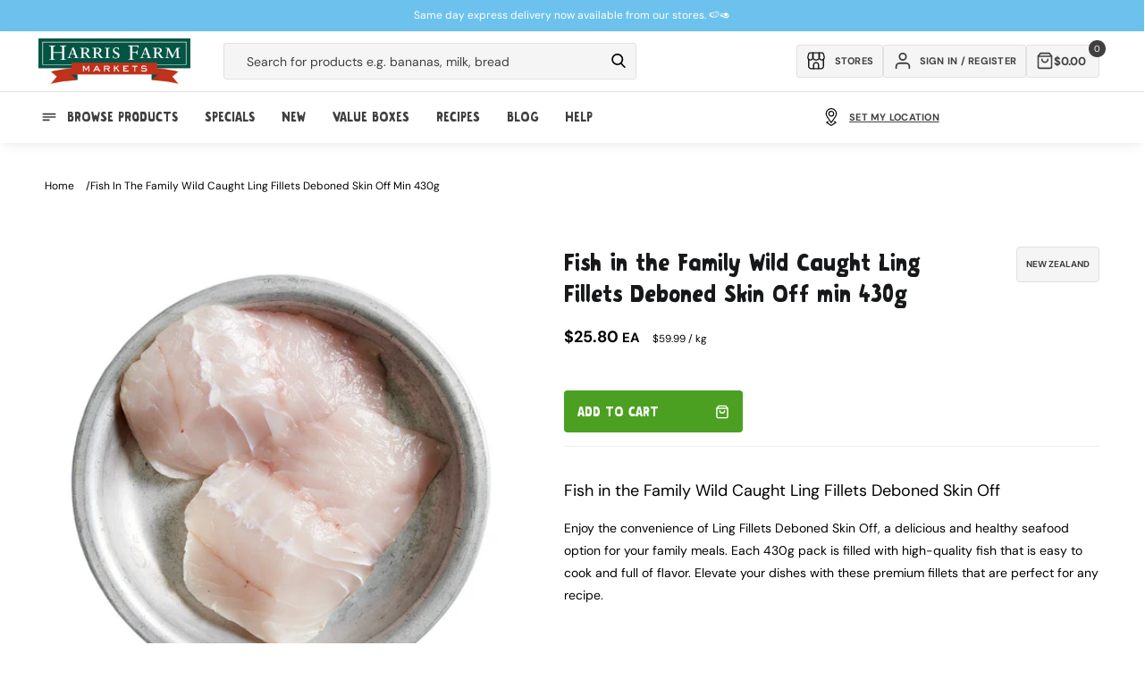

--- FILE ---
content_type: text/css
request_url: https://www.harrisfarm.com.au/cdn/shop/t/298/assets/fonts.css?v=155410151154043225341727175423
body_size: -506
content:
@font-face {
    font-family: 'Graphen';
    src: url('https://cdn.shopify.com/s/files/1/0748/8277/7381/files/Graphen-Bold.woff') format('woff');
    font-weight: bold;
    font-style: normal;
    font-display: swap;
}

--- FILE ---
content_type: text/css
request_url: https://www.harrisfarm.com.au/cdn/shop/t/298/assets/component-predictive-search.css?v=36688746185916195071727175423
body_size: 812
content:
#predictive-search-results-products-list .card__information{padding:0 .5rem}#predictive-search-results-products-list .card__heading{height:6.8rem}#predictive-search-results-products-list .product-error__container{display:none}#predictive-search-results-products-list .quick-add{padding-top:0;margin-top:.5rem}#predictive-search-results-products-list .quantity-selectors__collection{height:4.2rem}.predictive-search{display:none;position:relative;top:calc(100% + .1rem);left:-.1rem;background-color:rgb(var(--color-background));z-index:3;overflow-y:auto;-webkit-overflow-scrolling:touch;width:100%}#predictive-search-option-search-keywords{position:absolute;right:0;top:3.15rem}.search-modal__title{display:none}#predictive-search-results{margin-top:1rem;padding-left:.5rem}.quick-add__submit-search span{pointer-events:none;width:100%;display:flex;justify-content:space-between}.predictive-search__media{width:100%}.predictive-column .quick-add{width:195px;height:35px}.predictive-column .quick-add__submit{padding:1rem}.predictive-column .quantity-selectors__collection{height:3.6rem!important}.predictive-column{display:flex;align-items:center}#predictive-search-results-products-list{display:flex;flex-wrap:wrap;column-gap:1.5rem}#predictive-search-results-products-list .product-card{width:calc(33.3% - 1.5rem);padding-bottom:1.5rem}.predictive-search--search-template{z-index:2;width:calc(100% + .2rem)}.predictive-search__results-groups-wrapper{display:flex;padding-bottom:1rem}@media screen and (max-width: 749px){#predictive-search-option-search-keywords{top:.5rem}#predictive-search-results-products-list{column-gap:.5rem;flex-wrap:wrap}#predictive-search-results-products-list .product-card{width:calc(50% - .25rem);margin-bottom:.5rem}.predictive-search--header{right:0;left:0;top:100%}.predictive-search__results-groups-wrapper{flex-direction:column}.predictive-search__results-groups-wrapper:not(.predictive-search__results-groups-wrapper--no-suggestions){gap:1rem}#predictive-search-results{margin-top:0}#predictive-search-queries{padding-top:0;margin-bottom:.75rem;,align-content: space-around}}@media screen and (min-width: 750px){.predictive-search{border-top:none;width:calc(100% + .2rem)}.header predictive-search{position:relative}}predictive-search[open] .predictive-search,predictive-search[loading] .predictive-search{display:block}.predictive-search__result-group{display:flex;flex-direction:column;flex:1 1 auto;gap:2rem}.predictive-search__result-group:first-child .predictive-search__pages-wrapper{display:none}.template-search__search .product-item:nth-child(n+3){display:none}.template-search__search #predictive-search-results-products-list .product-card{width:calc(50% - 1.5rem)}.template-search__search .predictive-search__result-group:first-child{padding-left:2rem}@media screen and (min-width: 750px){#predictive-search-results-products-list .quantity-selectors__collection input{height:4.2rem}.predictive-search__results-groups-wrapper--no-products .predictive-search__result-group:nth-child(2),.predictive-search__result-group:last-child .predictive-search__pages-wrapper{display:none}.predictive-search__result-group:first-child .predictive-search__pages-wrapper{display:initial}.predictive-search__result-group:first-child{flex:0 0 21rem;border-right:.1rem solid #ebebeb}.predictive-search__result-group:last-of-type{padding-left:3rem}.predictive-search__results-groups-wrapper--no-products .predictive-search__result-group:first-child,.predictive-search__result-group:only-child{flex-grow:1}}.predictive-search__heading{font-family:Graphen;margin:1.2em 0;padding:1.5rem 0 .75rem;color:var(--color-base-text);font-size:1.6rem}predictive-search .spinner{width:1.5rem;height:1.5rem;line-height:0}predictive-search:not([loading]) .predictive-search__loading-state,predictive-search:not([loading]) .predictive-search-status__loading{display:none}predictive-search[loading] .predictive-search__loading-state{display:flex;justify-content:center;padding:1rem}predictive-search[loading] .predictive-search__search-for-button{display:none}predictive-search[loading] .predictive-search__results-groups-wrapper~.predictive-search__loading-state{display:none}predictive-search[loading] .predictive-search__results-groups-wrapper~.predictive-search__search-for-button{display:initial}.predictive-search__item{display:flex;padding:1rem 2rem 2rem 0;text-align:left;text-decoration:none;width:100%}.predictive-search__item--link-with-thumbnail{display:grid;grid-template-columns:5rem 1fr;grid-column-gap:2rem;grid-template-areas:"product-image product-content"}.predictive-search__item-content{grid-area:product-content;display:flex;flex-direction:column;justify-content:center}.predictive-search__item-content--centered{justify-content:center}.predictive-search__item-vendor{font-size:.9rem}.predictive-search__item-heading{margin:0;font-family:var(--font-body-family);font-size:1.5rem}.predictive-search__item-query-result *:not(mark){font-weight:bolder}.predictive-search__item-query-result mark{color:#7db850;text-decoration:underline}.predictive-search__item-query-result mark{background-color:transparent}.predictive-search__item .price{color:rgba(var(--color-foreground),.7);font-size:1.2rem}.predictive-search__item-vendor+.predictive-search__item-heading,.predictive-search .price{margin-top:.5rem}.predictive-search__item--term{justify-content:center;align-items:center;padding:1.3rem 2rem;word-break:break-all;line-height:calc(1 + .4 / var(--font-body-scale));border:0;font-size:1.4rem;text-decoration:underline;text-underline-offset:5px;text-decoration-thickness:2px}#predictive-search-results-products-list .predictive-search__list-item{border-bottom:1px solid #eee}@media screen and (min-width: 750px){.predictive-search__item--term{padding-top:1rem;padding-bottom:1rem}}@media all and (max-width: 990px){.search-modal__title{display:block;position:absolute;top:1.4rem;text-transform:uppercase;font-weight:600;letter-spacing:.06rem;font-size:1.1rem}.predictive-search__item-content{padding-left:0}.predictive-column:first-of-type a{flex-direction:column!important;display:flex}.predictive-column .predictive-search__item-content{padding:0}.predictive-column .quick-add{max-width:80%}.predictive-search__result-group:first-child{display:none}.predictive-search__heading{margin:.5rem 0 1rem}}#predictive-search-results-products-list .product-card .unit_price{font-size:1.4rem}.no-form-wrapper{width:100%}.no-form-wrapper .js-go-cart-add-to-cart{position:relative!important;padding:.65rem!important}.predictive-search__item--term .icon-arrow{width:calc(var(--font-heading-scale) * 1.2rem);height:calc(var(--font-heading-scale) * 1.2rem);flex-shrink:0;margin-left:calc(var(--font-heading-scale) * 2rem);color:rgb(var(--color-link));right:-5px;position:relative;transform:rotate(90deg)}.predictive-search__image{grid-area:product-image;object-fit:contain;font-family:"object-fit: contain";width:75px;height:75px}
/*# sourceMappingURL=/cdn/shop/t/298/assets/component-predictive-search.css.map?v=36688746185916195071727175423 */


--- FILE ---
content_type: text/css
request_url: https://tags.srv.stackadapt.com/sa.css
body_size: -11
content:
:root {
    --sa-uid: '0-fc86e95f-f2a2-524a-586c-bb834941ae63';
}

--- FILE ---
content_type: text/javascript
request_url: https://www.harrisfarm.com.au/cdn/shop/t/298/assets/cart.js?v=142896440013143304931764117631
body_size: 9156
content:
function getCookie(name){let cookieArray=document.cookie.split(";");for(let i=0;i<cookieArray.length;i++){let cookiePair=cookieArray[i].split("=");if(name==cookiePair[0].trim())return decodeURIComponent(cookiePair[1])}return null}$.cookie("delivery_expires_time")===void 0&&localStorage.getItem("activeDelivery")==="true"&&localStorage.setItem("activeDelivery","false");let isDeliverySet=localStorage.getItem("activeDelivery"),decideDeliveryLater=$.cookie("delivery_later"),hasDeliveryPass,hasXmasTree,xmasTreeSkus=["78291","9444"],activeInCart=[],isCartTemplate,serviceFeeProduct=window.siteWideSettings.serviceFeeProduct;document.body.classList.contains("template-cart")&&(isCartTemplate=!0,(!isDeliverySet||isDeliverySet==null)&&(document.querySelector(".delivery-updating").textContent="Please reserve a delivery slot or pickup store."));let minimumOrderAmount=7500;window.siteWideSettings.no_min_spend==!0&&(minimumOrderAmount=0);let deliveryPrice,liquorInCart,deliveryPassInCart=!1,cartLineCount;const cid=window.siteWideSettings.cid,shopifySID=window.siteWideSettings.shopifySID;(function(window2,document2){"use strict";var AgileCart2=function(options){var defaults={cartTrigger:".js-go-cart-trigger",cartHeaderTotal:".header-cart__total",cartDrawer:".js-go-cart-drawer",cartDrawerContent:".js-go-cart-drawer-content",cartDrawerSubTotal:".js-go-cart-drawer-subtotal",cartDrawerFooter:".js-go-cart-drawer-footer",cartDrawerClose:".js-go-cart-drawer-close",cartRemoveAll:".cart-drawer__remove-all",cartPageContent:".cart__items--wrapper",cartTotalWrapper:".cart-totals-wrapper",cartOverlay:".js-go-cart-overlay",cartCount:".js-go-cart-counter",addToCart:".js-go-cart-add-to-cart",addToCartSearch:".quick-add__submit-search",removeFromCart:".go-cart-item__remove",itemQuantity:".js-go-cart-quantity",itemQuantityPlus:".js-go-cart-quantity-plus",itemQuantityMinus:".js-go-cart-quantity-minus",cartCollection:".go-cart__collection",shippingThresholdTextWrapper:".threshold__text",numberElement:".cart-shipping__num",freeShippingProgress:".cart-shipping__numOuter",cartSuccessMessage:".cart-shipping__success",cartProgressBar:".cart-shippingThreshold__progress",cartShippingWrapper:".cart-shipping__wrapper",cartShippingDisclaimer:".cart-reserve__wrapper",liquorContainer:".liquor-check-age",minSpendWrapper:".min-cart-spend",moneyFormat:"${{amount}}"};this.settings=Object.assign({},defaults,options),this.init(),this.bindEvents()};AgileCart2.prototype.init=function(){this.cartTrigger=document2.querySelector(this.settings.cartTrigger),this.cartHeaderTotal=document2.querySelector(this.settings.cartHeaderTotal),this.cartDrawer=document2.querySelector(this.settings.cartDrawer),this.cartDrawerContent=document2.querySelector(this.settings.cartDrawerContent),this.cartDrawerSubTotal=document2.querySelector(this.settings.cartDrawerSubTotal),this.cartDrawerFooter=document2.querySelector(this.settings.cartDrawerFooter),this.cartDrawerClose=document2.querySelectorAll(this.settings.cartDrawerClose),this.cartPageContent=document2.querySelector(this.settings.cartPageContent),this.cartTotalWrapper=document2.querySelector(this.settings.cartTotalWrapper),this.cartOverlay=document2.querySelector(this.settings.cartOverlay),this.cartCount=document2.querySelector(this.settings.cartCount),this.addToCart=document2.querySelector(this.settings.addToCart),this.addToCartSearch=document2.querySelector(this.settings.addToCartSearch),this.removeFromCart=document2.querySelector(this.settings.removeFromCart),this.itemQuantity=document2.querySelector(this.settings.itemQuantity),this.itemQuantityPlus=document2.querySelector(this.settings.itemQuantityPlus),this.itemQuantityMinus=document2.querySelector(this.settings.itemQuantityMinus),this.cartCollection=document2.querySelector(this.settings.cartCollection),this.shippingThresholdTextWrapper=document2.querySelectorAll(this.settings.shippingThresholdTextWrapper),this.numberElement=document2.querySelectorAll(this.settings.numberElement),this.freeShippingProgress=document2.querySelectorAll(this.settings.freeShippingProgress),this.cartSuccessMessage=document2.querySelector(this.settings.cartSuccessMessage),this.cartProgressBar=document2.querySelectorAll(this.settings.cartProgressBar),this.cartShippingWrapper=document2.querySelector(this.settings.cartShippingWrapper),this.cartShippingDisclaimer=document2.querySelector(this.settings.cartShippingDisclaimer),this.minSpendWrapper=document2.querySelectorAll(this.settings.minSpendWrapper),this.liquorContainer=document2.querySelector(this.settings.liquorContainer),this.hasActiveDeliveryPass().then(result=>{hasDeliveryPass=result}).catch(e=>{console.error("Error determining delivery pass:",e),hasDeliveryPass=!1}).finally(()=>{this.fetchCart()})},AgileCart2.prototype.bindEvents=function(){var self=this;this.cartTrigger.addEventListener("click",function(){document2.body.classList.add("overflow-hidden"),self.fetchCart(),self.openCartOverlay()}),this.cartOverlay.addEventListener("click",function(){document2.body.classList.remove("overflow-hidden"),self.closeCartOverlay()}),this.cartDrawerClose.forEach(function(element){element.addEventListener("click",function(){document2.body.classList.remove("overflow-hidden"),self.closeCartOverlay()})}),document2.addEventListener("click",function(event){event.target.matches(self.settings.cartRemoveAll)&&confirm("Are you sure?")&&(self.removeAll(),isCartTemplate?self.cartPageContent.classList.add("updating-cart"):self.cartDrawerContent.classList.add("updating-cart"),self.renderBlankCartDrawer())}),document2.addEventListener("click",function(event){var card=event.target.closest(".product-item");let productTitle;if(card&&(productTitle=card.getAttribute("data-title"),console.log(productTitle)),document2.body.classList.contains("gift-cards")&&event.target.matches(".js-go-cart-add-to-cart.touch-submit"))if(event.preventDefault(),validateRecipientFields())window2.showGiftCardSuccess();else{console.log("Validation failed: Please fill out all required fields.");return}if(event.target.matches(self.settings.addToCart)){if(event.preventDefault(),deliveryPassInCart&&productTitle.includes("Delivery Pass")){const errorContainer=card.querySelector(".product-error__container");errorContainer&&(errorContainer.innerHTML="You can only add one Delivery Pass to the cart");return}if(isDeliverySet==="true"||decideDeliveryLater==="1"){if(document2.querySelectorAll(".quick-add product-form").forEach(function(form){form.classList.add("updating-cart")}),event.target.matches(".touch-submit")){isCartTemplate?self.cartPageContent.classList.add("updating-cart"):self.cartDrawerContent.classList.add("updating-cart");const quantityContainer=event.target.closest(".quick-add").querySelector(".quick-add__quantity");if(quantityContainer){quantityContainer.style.display="flex";const input=quantityContainer.querySelector("input");input.value=1}}if(event.target.matches(".quick-add__submit-search")){var formElement=event.target.closest("product-form");const wrapperId=formElement.querySelector('input[name="id"]').value;self.addItemToCartSearch(wrapperId)}else{var formElement=event.target.closest("form"),formId=formElement.getAttribute("id");self.addItemToCart(formId)}}else{const searchModal=document2.querySelector(".search-modal");searchModal?searchModal.classList.remove("open_modal"):console.log(".search-modal does not exist at the time this script runs"),self.closeCartOverlay(),theme.promptForDeliveryType()}}},!1),document2.addEventListener("click",function(event){if(event.target.matches(self.settings.removeFromCart)){isCartTemplate?self.cartPageContent.classList.add("updating-cart"):self.cartDrawerContent.classList.add("updating-cart");var lineItemElement=event.target.closest(".go-cart-item__single"),lineNumber=lineItemElement.getAttribute("data-line");self.removeItem(lineNumber)}},!1),document2.addEventListener("click",function(event){if(event.target.matches(self.settings.itemQuantityPlus))if(isDeliverySet==="true"||decideDeliveryLater==="1"){var itemElement=event.target.closest(".go-cart-item__single");let maxQuantity=parseInt(itemElement.querySelector(self.settings.itemQuantity).max);var line=itemElement.getAttribute("data-line"),currentQuantity=parseInt(itemElement.querySelector(self.settings.itemQuantity).value,10);isNaN(currentQuantity)||currentQuantity<maxQuantity?(isCartTemplate?self.cartPageContent.classList.add("updating-cart"):self.cartDrawerContent.classList.add("updating-cart"),self.changeItemQuantity(line,currentQuantity+1)):(console.error("Maximum quantity reached"),itemElement.querySelector(".product-error__container").innerHTML="Maximum quantity in cart",setTimeout(function(){itemElement.querySelector(".product-error__container").innerHTML=""},2e3))}else self.closeCartOverlay(),theme.promptForDeliveryType();if(event.target.matches(self.settings.itemQuantityMinus))if(isDeliverySet==="true"||decideDeliveryLater==="1"){isCartTemplate?self.cartPageContent.classList.add("updating-cart"):self.cartDrawerContent.classList.add("updating-cart");var itemElement=event.target.closest(".go-cart-item__single"),line=itemElement.getAttribute("data-line"),currentQuantity=parseInt(itemElement.querySelector(self.settings.itemQuantity).value,10);currentQuantity>1?self.changeItemQuantity(line,currentQuantity-1):self.removeItem(line)}else self.closeCartOverlay(),theme.promptForDeliveryType()},!1);function debounce(func,wait,immediate){var timeout;return function(){var context=this,args=arguments,later=function(){timeout=null,immediate||func.apply(context,args)},callNow=immediate&&!timeout;clearTimeout(timeout),timeout=setTimeout(later,wait),callNow&&func.apply(context,args)}}document2.addEventListener("input",debounce(function(event){if(event.target.matches(".js-go-cart-quantity"))if(isDeliverySet==="true"||decideDeliveryLater==="1"){const inputElement=event.target,newValue=inputElement.value.trim();var itemElement=inputElement.closest(".go-cart-item__single"),id=itemElement.getAttribute("data-id"),line=itemElement.getAttribute("data-line"),quantity=parseInt(newValue,10),maxQuantity=parseInt(inputElement.max,10)||1/0;if(/^\d+$/.test(newValue)&&quantity>0&&quantity<=maxQuantity){isCartTemplate?self.cartPageContent.classList.add("updating-cart"):self.cartDrawerContent.classList.add("updating-cart");let productUpdates={};productUpdates[id]=quantity;var updatesFormatted=Object.keys(productUpdates).map(id2=>({id:id2,quantity:productUpdates[id2]}));console.log(updatesFormatted),self.updateItemQuantity(updatesFormatted)}else if(quantity===0)self.removeItem(line);else if(quantity>maxQuantity){inputElement.value=maxQuantity;let productUpdates={};productUpdates[id]=maxQuantity;var updatesFormatted=Object.keys(productUpdates).map(id2=>({id:id2,quantity:productUpdates[id2]}));console.log(updatesFormatted),self.updateItemQuantity(updatesFormatted),console.error("Quantity exceeds maximum limit."),itemElement.querySelector(".product-error__container").innerHTML="Quantity exceeds maximum limit",setTimeout(function(){itemElement.querySelector(".product-error__container").innerHTML=""},2e3)}}else self.closeCartOverlay(),theme.promptForDeliveryType()},500))},AgileCart2.prototype.fetchCart=function(deliveryExpired){console.log("fetchCart"),document2.querySelectorAll(".quick-add product-form").forEach(function(form){form.classList.remove("updating-cart")});let self=this,productsInCartArray=[],currentCartValue=0,cartItemTotal=0,deliveryId,deliveryPrice2,serviceFeeId,serviceFeePrice,productItems="",digitalCardQty=0,alcoholIDs=[],currentRange=null;deliveryPassInCart=!1,window2.fetch("/cart.js",{credentials:"same-origin",method:"GET"}).then(function(response){return response.json()}).then(function(cart){if(productItems="",productItems=document2.querySelectorAll(".quick-add__quantity"),currentCartValue=cart.total_price,cartItemTotal=cart.item_count,cartLineCount=cart.items.length,hasXmasTree=!1,cart.items.forEach(item=>{const{title:itemTitle,variant_id:itemId,quantity:itemQuantity,price:itemPrice,product_type:itemType,sku:itemSku}=item;productsInCartArray.push({id:itemId,quantity:itemQuantity}),itemTitle.toLowerCase().includes("delivery pass")&&(deliveryPassInCart=!0),itemTitle.toLowerCase().includes("delivery fee")&&(deliveryId=itemId,deliveryPrice2=itemPrice,currentCartValue=currentCartValue-deliveryPrice2,cartItemTotal=cartItemTotal-1,cartLineCount=cartLineCount-1),itemTitle.toLowerCase().includes("service fee")&&(serviceFeeId=itemId,serviceFeePrice=itemPrice,currentCartValue=currentCartValue-serviceFeePrice,cartItemTotal=cartItemTotal-1,cartLineCount=cartLineCount-1),cartItemTotal==0&&deliveryId!=null&&self.removeDeliveryFee(deliveryId),cartItemTotal==0&&serviceFeeId!=null&&self.removeServiceFee(serviceFeeId),(itemTitle.toLowerCase().includes("gift card")||itemTitle.toLowerCase().includes("delivery pass"))&&(digitalCardQty+=1),itemType==="Liquor"&&(liquorInCart=!0,alcoholIDs.push({id:itemId,quantity:0})),xmasTreeSkus.includes(itemSku)&&(hasXmasTree=!0)}),digitalCardQty>0&&digitalCardQty===cartLineCount?localStorage.setItem("digitalProductsOnly","true"):localStorage.removeItem("digitalProductsOnly"),console.log(digitalCardQty+" "+cartItemTotal),console.log(localStorage.getItem("digitalProductsOnly")),window2.customerAlcoholBlock&&alcoholIDs.length&&self.updateItemQuantity(alcoholIDs),console.log(currentCartValue),deliveryExpired!=null&&deliveryId!=null&&(console.log(deliveryId,deliveryExpired),self.removeDeliveryFee(deliveryId,deliveryExpired)),isCartTemplate){let deliveryRange=self.checkDeliveryRange(currentCartValue);const hasActiveOrCartPass=hasDeliveryPass||deliveryPassInCart;hasActiveOrCartPass&&(document2.querySelector(".delivery-pass-active").style.display="inline-flex"),console.log("Delivery range: "+deliveryRange),deliveryRange==="0-74.99"&&(deliveryPrice2=0,deliveryId!=null?(self.removeDeliveryFee(deliveryId),self.cartTotalWrapper.classList.add("loading-delivery")):self.cartTotalWrapper.classList.remove("loading-delivery"),document2.querySelector(".min-cart-spend").style.display="flex"),deliveryRange!==currentRange?(currentRange=deliveryRange,(currentCartValue>7499||window2.siteWideSettings.no_min_spend==!0)&&(isDeliverySet==="true"?(self.cartTotalWrapper.classList.add("loading-delivery"),self.runDeliveryCheck(hasActiveOrCartPass,currentCartValue,deliveryId)):(console.log("No delivery set"),self.cartTotalWrapper.classList.remove("loading-delivery")))):self.cartTotalWrapper.classList.remove("loading-delivery")}if(isCartTemplate&&cartItemTotal>0&&serviceFeeProduct){const isDigitalOnly=localStorage.getItem("digitalProductsOnly")=="true",isClickCollect=localStorage.getItem("clickCollectSelected")==="true"||$.cookie("delivery_type")==="M",hasActiveOrCartPass=hasDeliveryPass||deliveryPassInCart;console.log("Service Fee Check:",{hasActiveOrCartPass,isClickCollect,currentCartValue,serviceFeeId,serviceFeeProduct}),isDigitalOnly||hasXmasTree||hasActiveOrCartPass&&(isClickCollect||currentCartValue>=12e3)?(console.log("Removing service fee (isDigitalOnly or has pass + click&collect or >$120)"),serviceFeeId!=null&&self.removeServiceFee(serviceFeeId)):(console.log("Adding/managing service fee"),self.manageServiceFee(serviceFeeId,serviceFeeProduct))}else cartItemTotal==0&&serviceFeeId!=null&&self.removeServiceFee(serviceFeeId);self.fetchHandler(cart,cartItemTotal,currentCartValue),productItems.length>0&&productItems.forEach(function(product){const productId=product.getAttribute("data-id"),foundItem=productsInCartArray.find(item=>item.id===parseInt(productId));if(foundItem){const quantity=foundItem.quantity;product.style.display="flex",product.querySelector("input").textContent=quantity,product.querySelector("input").value=parseInt(quantity)}else product.style.display="none"}),isCartTemplate&&(document2.querySelector(".cart-header-amount").innerHTML="$"+currentCartValue/100,alcoholIDs.length<1?(hasLiquor=!1,self.liquorContainer.classList.add("hide-liquor-policy"),document2.querySelector('[name="attributes[contains_liquor]"]').value=0):(hasLiquor=!0,self.liquorContainer.classList.remove("hide-liquor-policy"),document2.querySelector('[name="attributes[contains_liquor]"]').value=1)),self.freeShippingCalculator(currentCartValue),self.cartHeaderTotal.innerHTML=self.formatMoney(currentCartValue,self.moneyFormat),cartItemTotal>0&&self.minimumOrderValue(currentCartValue)}).catch(function(response){console.error("Error while fetching the cart:",response)})},AgileCart2.prototype.checkDeliveryRange=function(currentCartValue){return console.log("checkDeliveryRange"),window2.siteWideSettings.no_min_spend==!0?"75-99.99":currentCartValue>=0&&currentCartValue<7499?"0-74.99":currentCartValue>=7500&&currentCartValue<1e4?"75-99.99":currentCartValue>=1e4&&currentCartValue<15e3?"100-149.99":currentCartValue>=15e3&&currentCartValue<2e4?"150-199.99":currentCartValue>=2e4&&currentCartValue<26999?"200-269.99":"275+"},AgileCart2.prototype.hasActiveDeliveryPass=async function(){if(!cid)return!1;try{const data=await fetchJSONP(deliveryURL+"delivery-pass-status.php?cid="+cid,"c");return data.status==="SUCCESS"&&data.pass_status==="valid"}catch(error){return console.error("Error checking delivery pass status:",error),!1}},AgileCart2.prototype.runDeliveryCheck=async function(hasActiveOrCartPass,currentCartValue,deliveryId){console.log("RunDeliveryCheck");let self=this;if(await self.allProductsAvailable()){if(hasActiveOrCartPass&&!cid){console.log("Show login"),setTimeout(function(){document2.querySelector(".delivery-updating").innerHTML='<span class="delivery-pass-warning">Please login to continue to checkout with a Delivery Pass.</span>'},550);return}await self.calculateDelivery(deliveryId,currentCartValue)}},AgileCart2.prototype.calculateDelivery=async function(deliveryId,currentCartValue){window2.siteWideSettings.no_min_spend==!0&&(currentCartValue=7500),console.log("calculateDelivery");let isDigitalOnly=!1;localStorage.getItem("digitalProductsOnly")=="true"&&(isDigitalOnly=!0),console.log(isDigitalOnly);var self=this;try{let[customerFrequency,customerGold]=await Promise.all([$.ajax({type:"GET",dataType:"jsonp",url:deliveryURL+"customer-frequency.php?customer_id="+cid+"&s="+shopifySID+"&c=?"}),$.ajax({type:"GET",dataType:"jsonp",url:deliveryURL+"customer-gold.php?customer_id="+cid+"&s="+shopifySID+"&c=?"})]);customerFrequency.status==="SUCCESS"&&(isVIP=customerFrequency.result===!0||customerFrequency.result==="true",isFirstThreeOrders=customerFrequency.first_three_orders===!0||customerFrequency.first_three_orders==="true"),customerGold.status==="SUCCESS"&&(isGold=customerGold.result===!0||customerGold.result==="true");const hasActiveOrCartPass=hasDeliveryPass||deliveryPassInCart;let deliveryCalculation=await $.ajax({type:"GET",dataType:"jsonp",url:deliveryURL+"calculate-delivery.php?c=?",data:{delivery_date:$.cookie("delivery_date"),delivery_type:$.cookie("delivery_type"),delivery_unique_window:$.cookie("delivery_unique_window"),customer_id:cid,order_total:currentCartValue/100,store:$.cookie("picking_store"),postcode:$.cookie("postcode"),suburb:$.cookie("suburb"),is_vip:isVIP,is_gold:isGold,first_three_orders:isFirstThreeOrders,digital:isDigitalOnly,delivery_pass:hasActiveOrCartPass,s:shopifySID}}),deliveryCost=deliveryCalculation.row.delivery_cost.toFixed(2);console.log(deliveryCalculation);let deliveryDesc=deliveryCalculation?.row?.shipping_description;self.deliveryFee(deliveryCost,deliveryId,deliveryDesc)}catch(error){console.error("Error in calculateDelivery:",error)}},AgileCart2.prototype.deliveryFee=function(deliveryCost,deliveryId,deliveryDesc){console.log("deliveryFee");var self=this,deliveryVariant;for(let[index,value]of Object.entries(shippingVariants)){var adjustedValue=value/100;if(adjustedValue==deliveryCost){deliveryVariant=index;break}}document2.querySelector(".delivery-total").innerHTML=deliveryCost==="0.00"?"FREE":"$"+deliveryCost;var productUpdates=[];deliveryVariant?deliveryVariant==deliveryId?(console.log("Correct delivery rate in cart"),self.cartTotalWrapper.classList.remove("loading-delivery")):deliveryId!==deliveryVariant&&deliveryId!==void 0?(productUpdates.push({id:deliveryId,quantity:0}),productUpdates.push({id:deliveryVariant,quantity:1}),self.updateItemQuantity(productUpdates)):(productUpdates.push({id:deliveryVariant,quantity:1}),self.updateItemQuantity(productUpdates)):console.log("No match found")},AgileCart2.prototype.formatMoney=function(amount){return console.log("formatMoney"),this.settings.moneyFormat.replace("{{amount}}",amount)},AgileCart2.prototype.fetchHandler=function(cart,cartItemTotal,currentCartValue){this.cartItemCount(cartItemTotal),isCartTemplate?cart.item_count===0?(this.renderBlankCartPage(),this.minSpendWrapper.forEach(function(wrapper){wrapper.style.display="none"})):this.renderCartPage(cart):cart.item_count===0?(this.minSpendWrapper.forEach(function(wrapper){wrapper.style.display="none"}),this.renderBlankCartDrawer()):(this.cartCollection.classList.add("is-invisible"),this.renderDrawerCart(cart,currentCartValue),this.cartDrawerFooter.classList.remove("is-invisible"))},AgileCart2.prototype.cartItemCount=function(cartItemTotal){this.cartCount.innerHTML=cartItemTotal},AgileCart2.prototype.addItemToCart=function(formId){console.log("addItemToCart");var self=this,formElement=document2.querySelector("#"+formId);if(!formElement){console.error("Form not found: #"+formId);return}var formData=new FormData(formElement);console.log(formData);var formDataObj=new URLSearchParams;formData.forEach(function(value,key){formDataObj.append(key,value)}),console.log(formDataObj.toString()),window2.fetch("/cart/add.js",{method:"POST",credentials:"include",headers:{"Content-Type":"application/x-www-form-urlencoded"},body:formDataObj.toString()}).then(function(response){return response.json()}).then(function(cartResponse){self.fetchCart()}).catch(function(error){self.ajaxRequestFail(),console.error("Error adding item to cart: ",error)})},AgileCart2.prototype.addItemToCartSearch=function(wrapperId){var self=this,variantId=wrapperId;if(console.log(variantId),!variantId){console.error("Variant ID input not found");return}var formDataObj={id:variantId};window2.fetch("/cart/add.js",{method:"POST",credentials:"include",headers:{"Content-Type":"application/json"},body:JSON.stringify(formDataObj)}).then(function(response){return response.json()}).then(function(cartResponse){self.fetchCart()}).catch(function(error){self.ajaxRequestFail(),console.error("Error adding item to cart: ",error)})},AgileCart2.prototype.changeItemQuantity=function(lineNumber,quantity){console.log("changeItemQuantity");var self=this;window2.fetch("/cart/change.js",{method:"POST",credentials:"same-origin",body:JSON.stringify({quantity,line:lineNumber}),headers:{"Content-Type":"application/json"}}).then(function(response){return response.json()}).then(function(){return self.fetchCart()}).catch(function(error){self.ajaxRequestFail(),console.error(error)})},AgileCart2.prototype.updateItemQuantity=function(productUpdates){console.log("updateItemQuantity");var self=this;const data={updates:{}};productUpdates.forEach(update=>{const{id,quantity}=update;data.updates[id]=quantity});const options={method:"POST",body:JSON.stringify(data),headers:{"Content-Type":"application/json","X-Requested-With":"XMLHttpRequest"}};fetch("/cart/update.js",options).then(response=>response.json()).then(data2=>console.log(data2)).catch(error=>console.error(error)).finally(()=>{self.fetchCart()})},AgileCart2.prototype.removeItem=function(lineNumber){console.log("removeItem");var self=this;window2.fetch("/cart/change.js",{method:"POST",credentials:"same-origin",body:JSON.stringify({quantity:0,line:lineNumber}),headers:{"Content-Type":"application/json"}}).then(function(response){return response.json()}).then(function(){return self.fetchCart()}).catch(function(error){self.ajaxRequestFail(),console.error(error)})},AgileCart2.prototype.removeAll=function(){console.log("removeAll");var self=this;window2.fetch("/cart/clear.js",{method:"POST",credentials:"same-origin",headers:{"Content-Type":"application/json"}}).then(function(response){return response.json()}).then(function(){return self.fetchCart()}).catch(function(error){self.ajaxRequestFail(),console.error(error)})},AgileCart2.prototype.openCartOverlay=function(){this.settings.cartDrawer.classList.add("is-open"),this.settings.cartOverlay.classList.add("is-open")},AgileCart2.prototype.closeCartOverlay=function(){document2.body.classList.remove("overflow-hidden"),this.settings.cartDrawer.classList.remove("is-open"),this.settings.cartOverlay.classList.remove("is-open")},AgileCart2.prototype.renderBlankCartDrawer=function(){console.log("renderBlankDrawer"),this.cartDrawerContent.classList.add("empty-cart"),this.cartShippingDisclaimer.classList.add("is-invisible"),this.cartCollection.classList.remove("is-invisible"),this.cartDrawerFooter.classList.add("is-invisible"),this.cartDrawerSubTotal.parentNode.classList.add("is-invisible"),this.cartShippingWrapper.classList.add("is-invisible"),this.cartDrawerContent.innerHTML=`
            <div class="go-cart__empty">
               <svg class="icon icon-cart" role="presentation" aria-hidden="true" xmlns="http://www.w3.org/2000/svg" width="24" height="24" viewBox="0 0 24 24" fill="none" stroke="currentColor" stroke-width="2" stroke-linecap="round" stroke-linejoin="round">
                 <path d="M6 2L3 6v14a2 2 0 0 0 2 2h14a2 2 0 0 0 2-2V6l-3-4z"></path>
                 <line x1="3" y1="6" x2="21" y2="6"></line>
                 <path d="M16 10a4 4 0 0 1-8 0"></path>
              </svg>
              Your cart is empty
              <span class="empty-text">Continue shopping to browse and search for items.</span>
              <a href="/collections/online-specials" class="cart-continue button button--primary">Continue Shopping</a>
            </div>
           `},AgileCart2.prototype.renderBlankCartPage=function(){console.log("renderBlankPage");var cartItems=document2.querySelector(".cart__items");document2.querySelector(".cart-totals-wrapper").style.display="none",cartItems&&(document2.querySelector(".cart__items").style.display="none"),document2.querySelector(".cart__warnings").style.display="flex",this.clearCart()},AgileCart2.prototype.renderDrawerCart=function(cart,currentCartValue){var emptyCartElement=this.cartDrawerContent.querySelector(".go-cart__empty");emptyCartElement&&emptyCartElement.remove(),this.cartDrawerContent.classList.remove("empty-cart");var self=this;let totalPriceWithoutDelivery=0;isDeliverySet=="true"?(self.cartShippingWrapper.classList.remove("is-invisible"),self.cartShippingWrapper.classList.remove("hide-cart-element"),self.cartShippingDisclaimer.classList.add("hide-cart-element"),self.cartDrawerContent.classList.remove("delivery-not-set")):(self.cartDrawerContent.classList.add("delivery-not-set"),self.cartShippingWrapper.classList.add("is-invisible"),self.cartShippingDisclaimer.classList.remove("hide-cart-element")),console.log("renderDrawerCart");const progressBar=document2.querySelector(".progress-bar");progressBar.style.width="0%",setTimeout(()=>progressBar.style.width="100%",100),fetch("/?section_id=cart-drawer-items",{method:"GET",headers:{"Content-Type":"text/html"}}).then(response=>response.text()).then(html=>{self.cartDrawerContent.innerHTML=html,self.cartDrawerContent.classList.remove("updating-cart"),progressBar.style.width="0%",self.cartDrawerSubTotal.innerHTML=self.formatMoney(currentCartValue,self.moneyFormat),self.cartDrawerSubTotal.parentNode.classList.remove("is-invisible")}).catch(error=>console.error("Error updating cart drawer:",error))},AgileCart2.prototype.renderCartPage=function(cart){var self=this;let updatedCartPrice=0;console.log("renderCartPage");var deliverySuburb=$.cookie("suburb");deliverySuburb&&$('input[name="attributes[delivery_suburb]"]').val(deliverySuburb),deliveryPrice=0;const progressBar=document2.querySelector(".progress-bar");progressBar.style.width="0%",setTimeout(()=>progressBar.style.width="100%",100),fetch("/?section_id=cart-page-items",{method:"GET",headers:{"Content-Type":"text/html"}}).then(response=>response.text()).then(html=>{self.cartPageContent.innerHTML=html,self.cartPageContent.classList.remove("updating-cart"),progressBar.style.width="0%",self.updateCartSubtotal(cart),self.cartHeaderTotal.innerHTML=self.formatMoney(cart.total_price,self.moneyFormat);const liquorAgeCheck=document2.querySelector(".liquor-check-age");hasLiquor?liquorAgeCheck.classList.add("show-liquor-age-check"):liquorAgeCheck.classList.remove("show-liquor-age-check")}).catch(error=>console.error("Error updating cart drawer:",error))},AgileCart2.prototype.updateCartSubtotal=function(cart){console.log("updateCartSubtotal"),fetch("/?section_id=cart-totals").then(response=>response.text()).then(html=>{const doc=new DOMParser().parseFromString(html,"text/html"),checkoutElement=doc.getElementById("checkout"),over18Element=document2.getElementById("over_18");isDeliverySet=="false"&&(checkoutElement.disabled=!0);const liquorAgeCheck=document2.querySelector(".liquor-check-age");if(hasLiquor){liquorAgeCheck.classList.add("show-liquor-age-check");const liquorDeliveryAvailable2=localStorage.getItem("liquorDeliveryAvailable");isDeliverySet=="true"?liquorDeliveryAvailable2=="true"&&over18Element.checked&&cart.items_subtotal_price>=minimumOrderAmount?(checkoutElement.innerHTML="Checkout",checkoutElement.disabled=!1):(checkoutElement.innerHTML="Checkout",checkoutElement.disabled=!0):(checkoutElement.innerHTML="Please reserve a time slot",checkoutElement.disabled=!0)}else liquorAgeCheck.classList.remove("show-liquor-age-check");document2.querySelector(".totals-wrapper").innerHTML=doc.body.innerHTML;const element=document2.querySelector(".alcohol-delivery-not-available");element&&liquorDeliveryAvailable=="false"&&hasLiquor&&(element.style.display="block"),hasLiquor&&$.cookie("delivery_type")=="M"&&(document2.querySelector(".uber-cart-disclaimer").style.display="none");let xmasTreeErrorText="";if(hasXmasTree?$.cookie("delivery_type")!="CT"?xmasTreeErrorText='To order a Christmas Tree, please select a "Christmas Trees Only" delivery time under "Delivery" when making your delivery reservation.':cartLineCount>1&&(xmasTreeErrorText="To order a Christmas Tree, please remove all other items from your cart."):$.cookie("delivery_type")=="CT"&&(xmasTreeErrorText='You have selected a "Christmas Trees Only" delivery time. Please add only a Christmas Tree to your cart to checkout.'),xmasTreeErrorText){const xmasTreeErrorElement=document2.querySelector(".xmas-tree-delivery-not-available");xmasTreeErrorElement&&(xmasTreeErrorElement.innerHTML=xmasTreeErrorText,xmasTreeErrorElement.style.display="block",document2.getElementById("checkout").disabled=!0)}localStorage.getItem("clickCollectSelected")==="true"&&(document2.querySelector(".total.total-delivery").style.display="none",document2.getElementById("leave_unattended_box").style.display="none")}).catch(error=>console.error("Error updating cart subtotal:",error))},AgileCart2.prototype.openCartOverlay=function(){this.cartDrawer.classList.add("is-open"),this.cartOverlay.classList.add("is-open")},AgileCart2.prototype.closeCartOverlay=function(){this.cartDrawer.classList.remove("is-open"),this.cartOverlay.classList.remove("is-open")},AgileCart2.prototype.removeItemAnimation=function(element){element&&element.classList.add("is-invisible")},AgileCart2.prototype.clearCart=function(){console.log("clearCart"),isCartTemplate?this.cartPageContent&&(this.cartPageContent.innerHTML=""):this.cartDrawerContent.innerHTML=""},AgileCart2.prototype.freeShippingCalculator=function(currentCartValue){var self=this;console.log("freeShippingCalculator"),console.log("hasDeliveryPass:",hasDeliveryPass),console.log("deliveryPassInCart:",deliveryPassInCart);const hasActiveOrCartPass=hasDeliveryPass||deliveryPassInCart;console.log("hasActiveOrCartPass for shipping:",hasActiveOrCartPass);let freeShippingThreshold=hasActiveOrCartPass?12e3:27500;console.log("freeShippingThreshold:",freeShippingThreshold);var percentage,newProgressNum;currentCartValue<freeShippingThreshold?(document2.querySelector(".free-shipping-icon").classList.remove("free-shipping-achieved"),percentage=currentCartValue/freeShippingThreshold*100,newProgressNum=currentCartValue,console.log("Initial newProgressNum:",newProgressNum),newProgressNum=(freeShippingThreshold-newProgressNum)/100,console.log("After calculation:",newProgressNum),newProgressNum=newProgressNum.toFixed(2),console.log("Final newProgressNum:",newProgressNum),self.shippingThresholdTextWrapper.forEach(function(el){el.innerHTML=" for FREE delivery."}),self.numberElement.forEach(function(el){el.textContent="$"+newProgressNum}),self.freeShippingProgress.forEach(function(el){el.style.display="block"}),self.cartSuccessMessage.style.display="none",self.cartProgressBar.forEach(function(el){el.setAttribute("style","width:"+percentage+"%")})):(document2.querySelector(".free-shipping-icon").classList.add("free-shipping-achieved"),newProgressNum=(freeShippingThreshold-currentCartValue)/100,newProgressNum=parseFloat(newProgressNum.toFixed(2)),percentage=100,self.numberElement.forEach(function(el){el.innerHTML="$"+newProgressNum}),self.freeShippingProgress.forEach(function(el){el.style.display="none"}),self.cartSuccessMessage.style.display="block",self.cartProgressBar.forEach(function(el){el.setAttribute("style","width:100%")}))},AgileCart2.prototype.minimumOrderValue=function(currentCartValue){var self=this;if(console.log("minimumOrderValue"),currentCartValue>minimumOrderAmount)self.minSpendWrapper.forEach(function(wrapper){wrapper.style.display="none"});else if(currentCartValue>0){const amountToSpend=(minimumOrderAmount-currentCartValue)/100;self.minSpendWrapper.forEach(function(wrapper){wrapper.style.display="block",wrapper.innerHTML='<div><span><svg version="1.1" class="icon icon-info" xmlns="http://www.w3.org/2000/svg" xmlns:xlink="http://www.w3.org/1999/xlink" x="0px" y="0px"viewBox="0 0 512 512" style="enable-background:new 0 0 512 512;" xml:space="preserve"><g><g><path d="M256,0C114.509,0,0,114.496,0,256c0,141.489,114.496,256,256,256c141.491,0,256-114.496,256-256C512,114.511,397.504,0,256,0z M256,476.279c-121.462,0-220.279-98.816-220.279-220.279S134.538,35.721,256,35.721S476.279,134.537,476.279,256S377.462,476.279,256,476.279z"/></g></g><g><g><path d="M256.006,213.397c-15.164,0-25.947,6.404-25.947,15.839v128.386c0,8.088,10.783,16.174,25.947,16.174c14.49,0,26.283-8.086,26.283-16.174V229.234C282.289,219.8,270.496,213.397,256.006,213.397z"/></g></g><g><g><path d="M256.006,134.208c-15.501,0-27.631,11.12-27.631,23.925c0,12.806,12.131,24.263,27.631,24.263c15.164,0,27.296-11.457,27.296-24.263C283.302,145.328,271.169,134.208,256.006,134.208z"/></g></g></svg> Spend $'+amountToSpend+" more to meet the $75 order minimum.</span></div>",isCartTemplate||setTimeout(function(){wrapper.style.display="none"},4e3)})}},AgileCart2.prototype.updateCartItems=async function(){document2.getElementById("pageOverlay").style.display="flex",console.log("updateCartItems");let newStoreName="Store not found",previousStoreName="Store not found",self=this;activeInCart=[];const pickingStore=getCookie("picking_store"),previousPickingStore=localStorage.getItem("currentPickingStore");if(pickingStore){const storeId=parseInt(pickingStore,10);newStoreName=storeMatrix[0][storeId]||newStoreName}if(previousPickingStore){const previousStoreId=parseInt(previousPickingStore,10);previousStoreName=storeMatrix[0][previousStoreId]||previousStoreName}console.log(newStoreName+" "+previousStoreName),localStorage.setItem("failedItems","");let unAvailableItems=[];document2.getElementById("pageOverlay").style.display="flex",previousStoreName!==newStoreName&&(document2.querySelector(".store-change-text").innerHTML=previousStoreName+'<svg class="icon icon-arrow" version="1.1" id="Capa_1" xmlns="http://www.w3.org/2000/svg" xmlns:xlink="http://www.w3.org/1999/xlink" x="0px" y="0px"viewBox="0 0 466.205 466.205" style="enable-background:new 0 0 466.205 466.205;" xml:space="preserve"><g><g><path d="M416.193,170.894c-0.052-0.053-0.105-0.105-0.158-0.158L253.049,7.536c-1.295-1.288-2.726-2.432-4.267-3.413l-4.693-2.56l-3.2-1.067h-2.347c-3.596-0.661-7.283-0.661-10.88,0h-2.133h-2.56l-3.627,1.92c-2.021,1.098-3.887,2.461-5.547,4.053L50.169,170.736c-10.957,10.87-11.028,28.565-0.158,39.522c0.052,0.053,0.105,0.105,0.158,0.158c11.045,10.538,28.421,10.538,39.467,0l97.493-97.28c4.206-4.124,10.96-4.058,15.084,0.149c1.919,1.957,3.011,4.577,3.049,7.318v317.653c-0.001,15.435,12.51,27.948,27.945,27.949c15.435,0.001,27.947-12.51,27.949-27.945c0-0.001,0-0.003,0-0.004V120.603c0.083-5.89,4.925-10.599,10.815-10.516c2.74,0.039,5.361,1.13,7.318,3.049l97.067,97.28c11.073,10.674,28.607,10.674,39.68,0C426.993,199.546,427.064,181.851,416.193,170.894z"/></g></g></svg>'+newStoreName),document2.getElementById("overlayText").innerText="Updating cart items based on picking store change";const progressBarFill=document2.querySelector(".progress-bar-fill");progressBarFill.style.width="0%",setTimeout(()=>progressBarFill.style.width="100%",100);try{const cartResponse=await fetch("/cart.js").then(res=>res.json());if(cartResponse.items.length===0){console.log("Cart empty, refresh"),window2.location.reload();return}await fetch("/cart/clear.js",{method:"POST"});const itemPromises=cartResponse.items.map(async item=>{const productData=await fetch(`/products/${item.handle}.js`).then(res=>res.json());productData.variants.forEach(variant=>{pickingStore===variant.option1&&(variant.available?activeInCart.push({id:variant.id,quantity:item.quantity}):productData.title!=="Delivery Fee"&&unAvailableItems.push(productData.title))}),!productData.options[0].values.includes(pickingStore.toString())&&productData.title!=="Delivery Fee"&&unAvailableItems.push(productData.title)});await Promise.all(itemPromises),await new Promise(resolve=>setTimeout(resolve,2e3)),self.addRelevantProductsBack(unAvailableItems)}catch(error){console.error(error)}},AgileCart2.prototype.removeDeliveryFee=function(deliveryId){let productUpdates=[];deliveryId!==void 0?(productUpdates.push({id:deliveryId,quantity:0}),this.updateItemQuantity(productUpdates),isCartTemplate&&this.cartTotalWrapper.classList.remove("loading-delivery")):isCartTemplate&&this.cartTotalWrapper.classList.remove("loading-delivery")},AgileCart2.prototype.manageServiceFee=function(serviceFeeId,serviceFeeVariantId){let productUpdates=[];!serviceFeeId&&serviceFeeVariantId?(productUpdates.push({id:serviceFeeVariantId,quantity:1}),this.updateItemQuantity(productUpdates)):serviceFeeId&&serviceFeeId!=serviceFeeVariantId&&(productUpdates.push({id:serviceFeeId,quantity:0}),productUpdates.push({id:serviceFeeVariantId,quantity:1}),this.updateItemQuantity(productUpdates))},AgileCart2.prototype.removeServiceFee=function(serviceFeeId){let productUpdates=[];serviceFeeId!==void 0&&(productUpdates.push({id:serviceFeeId,quantity:0}),this.updateItemQuantity(productUpdates))},AgileCart2.prototype.allProductsAvailable=function(){var d=new Date,theDeliveryDate=new Date($.cookie("delivery_date")),dayToday=weekday[d.getDay()],dayTomorrow=weekday[d.getDay()+1],timeOfDay=$("[name='attributes[local_delivery_request]']").val();return!0},AgileCart2.prototype.addRelevantProductsBack=function(unAvailableItems){console.log("addRelevantProductsBack"),localStorage.setItem("failedItems",JSON.stringify(unAvailableItems));const fetchPromises=[];for(;activeInCart.length>0;){const data={updates:activeInCart.reduce((acc,{id,quantity})=>({...acc,[id]:quantity}),{})};activeInCart.splice(0,activeInCart.length);const options={method:"POST",body:JSON.stringify(data),headers:{"Content-Type":"application/json","X-Requested-With":"XMLHttpRequest"}};fetchPromises.push(fetch("/cart/update.js",options).then(response=>response.json()))}Promise.all(fetchPromises).then(results=>{unAvailableItems.length>0?console.log("Unavailable items:",unAvailableItems):(console.log("All items updated successfully"),this.fetchCart()),document2.querySelectorAll(".progress-bar").forEach(function(bar){bar.style.display="none"}),document2.querySelector(".dynamic-store-text").style.flexDirection="row",document2.querySelector(".dynamic-store-text").classList.add("items-updated"),document2.getElementById("overlayText").innerText="Items updated.",document2.getElementById("completionTick").style.display="block"}).catch(console.error).finally(()=>{window2.location.reload()})},AgileCart2.prototype.formatMoney=function(cents,format){console.log(),typeof cents=="string"&&(cents=cents.replace(".",""));let value="";const placeholderRegex=/\{\{\s*(\w+)\s*\}\}/,formatString=format||"${{amount}}";function formatWithDelimiters(number,precision=2,thousands=",",decimal="."){if(isNaN(number)||number==null)return 0;number=(number/100).toFixed(precision);const parts=number.split("."),dollars=parts[0].replace(/(\d)(?=(\d\d\d)+(?!\d))/g,`$1${thousands}`),cents2=parts[1]?decimal+parts[1]:"";return dollars+cents2}switch(formatString.match(placeholderRegex)[1]){case"amount":value=formatWithDelimiters(cents,2);break;case"amount_no_decimals":value=formatWithDelimiters(cents,0);break;case"amount_with_comma_separator":value=formatWithDelimiters(cents,2,".",",");break;case"amount_no_decimals_with_comma_separator":value=formatWithDelimiters(cents,0,".",",");break}return formatString.replace(placeholderRegex,value)};function fetchJSONP(url,callbackParamName){return new Promise((resolve,reject)=>{const script=document2.createElement("script"),callbackFunctionName=`jsonp_callback_${Math.round(1e5*Math.random())}`;window2[callbackFunctionName]=function(data){delete window2[callbackFunctionName],document2.body.removeChild(script),resolve(data)};const separator=url.includes("?")?"&":"?";script.src=`${url}${separator}${callbackParamName}=${callbackFunctionName}`,script.onerror=function(){delete window2[callbackFunctionName],document2.body.removeChild(script),reject(new Error("Script load error"))},document2.body.appendChild(script)})}window2.AgileCart=AgileCart2})(window,document);var agileCart=new AgileCart({});
//# sourceMappingURL=/cdn/shop/t/298/assets/cart.js.map?v=142896440013143304931764117631
